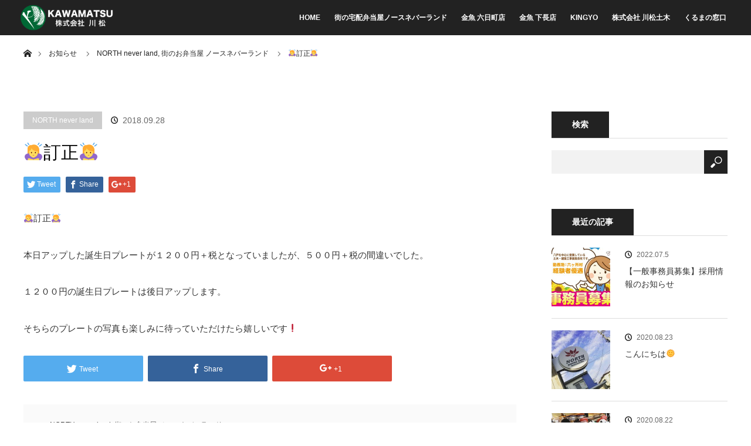

--- FILE ---
content_type: text/html; charset=UTF-8
request_url: https://kawamatsu.jp/1191/
body_size: 37575
content:

<!DOCTYPE html>
<html class="pc" lang="ja">
<head>
<meta charset="UTF-8">
<!--[if IE]><meta http-equiv="X-UA-Compatible" content="IE=edge"><![endif]-->
<meta name="viewport" content="width=device-width">
<title>🙇‍♀️訂正🙇‍♀️ | 株式会社 川松</title>
<meta name="keywords" content="">
<meta name="description" content="🙇‍♀️訂正🙇‍♀️本日アップした誕生日プレートが１２００円＋税となっていましたが、５００円＋税の間違いでした。１２００円の誕生日プレートは後日アップします。">
<link rel="apple-touch-icon" sizes="120x120" href="https://kawamatsu.jp/wp-content/themes/orion_tcd037/img/favicons/apple-touch-icon.png">
<link rel="icon" type="image/png" sizes="32x32" href="https://kawamatsu.jp/wp-content/themes/orion_tcd037/img/favicons/favicon-32x32.png">
<link rel="icon" type="image/png" sizes="16x16" href="https://kawamatsu.jp/wp-content/themes/orion_tcd037/img/favicons/favicon-16x16.png">
<link rel="manifest" href="https://kawamatsu.jp/wp-content/themes/orion_tcd037/img/favicons/site.webmanifest">
<link rel="mask-icon" href="https://kawamatsu.jp/wp-content/themes/orion_tcd037/img/favicons/safari-pinned-tab.svg" color="#006835">
<meta name="msapplication-TileColor" content="#006835">
<meta name="theme-color" content="#ffffff">
<link rel="pingback" href="https://kawamatsu.jp/xmlrpc.php">
<!-- Global site tag (gtag.js) - Google Analytics -->
<script async src="https://www.googletagmanager.com/gtag/js?id=UA-76163626-13"></script>
<script>
  window.dataLayer = window.dataLayer || [];
  function gtag(){dataLayer.push(arguments);}
  gtag('js', new Date());

  gtag('config', 'UA-76163626-13');
</script>
<link rel='dns-prefetch' href='//maxcdn.bootstrapcdn.com' />
<link rel='dns-prefetch' href='//s.w.org' />
<link rel="alternate" type="application/rss+xml" title="株式会社 川松 &raquo; フィード" href="https://kawamatsu.jp/feed/" />
<link rel="alternate" type="application/rss+xml" title="株式会社 川松 &raquo; コメントフィード" href="https://kawamatsu.jp/comments/feed/" />
<link rel="alternate" type="application/rss+xml" title="株式会社 川松 &raquo; 🙇‍♀️訂正🙇‍♀️ のコメントのフィード" href="https://kawamatsu.jp/1191/feed/" />
		<script type="text/javascript">
			window._wpemojiSettings = {"baseUrl":"https:\/\/s.w.org\/images\/core\/emoji\/13.0.1\/72x72\/","ext":".png","svgUrl":"https:\/\/s.w.org\/images\/core\/emoji\/13.0.1\/svg\/","svgExt":".svg","source":{"concatemoji":"https:\/\/kawamatsu.jp\/wp-includes\/js\/wp-emoji-release.min.js?ver=5.6.16"}};
			!function(e,a,t){var n,r,o,i=a.createElement("canvas"),p=i.getContext&&i.getContext("2d");function s(e,t){var a=String.fromCharCode;p.clearRect(0,0,i.width,i.height),p.fillText(a.apply(this,e),0,0);e=i.toDataURL();return p.clearRect(0,0,i.width,i.height),p.fillText(a.apply(this,t),0,0),e===i.toDataURL()}function c(e){var t=a.createElement("script");t.src=e,t.defer=t.type="text/javascript",a.getElementsByTagName("head")[0].appendChild(t)}for(o=Array("flag","emoji"),t.supports={everything:!0,everythingExceptFlag:!0},r=0;r<o.length;r++)t.supports[o[r]]=function(e){if(!p||!p.fillText)return!1;switch(p.textBaseline="top",p.font="600 32px Arial",e){case"flag":return s([127987,65039,8205,9895,65039],[127987,65039,8203,9895,65039])?!1:!s([55356,56826,55356,56819],[55356,56826,8203,55356,56819])&&!s([55356,57332,56128,56423,56128,56418,56128,56421,56128,56430,56128,56423,56128,56447],[55356,57332,8203,56128,56423,8203,56128,56418,8203,56128,56421,8203,56128,56430,8203,56128,56423,8203,56128,56447]);case"emoji":return!s([55357,56424,8205,55356,57212],[55357,56424,8203,55356,57212])}return!1}(o[r]),t.supports.everything=t.supports.everything&&t.supports[o[r]],"flag"!==o[r]&&(t.supports.everythingExceptFlag=t.supports.everythingExceptFlag&&t.supports[o[r]]);t.supports.everythingExceptFlag=t.supports.everythingExceptFlag&&!t.supports.flag,t.DOMReady=!1,t.readyCallback=function(){t.DOMReady=!0},t.supports.everything||(n=function(){t.readyCallback()},a.addEventListener?(a.addEventListener("DOMContentLoaded",n,!1),e.addEventListener("load",n,!1)):(e.attachEvent("onload",n),a.attachEvent("onreadystatechange",function(){"complete"===a.readyState&&t.readyCallback()})),(n=t.source||{}).concatemoji?c(n.concatemoji):n.wpemoji&&n.twemoji&&(c(n.twemoji),c(n.wpemoji)))}(window,document,window._wpemojiSettings);
		</script>
		<style type="text/css">
img.wp-smiley,
img.emoji {
	display: inline !important;
	border: none !important;
	box-shadow: none !important;
	height: 1em !important;
	width: 1em !important;
	margin: 0 .07em !important;
	vertical-align: -0.1em !important;
	background: none !important;
	padding: 0 !important;
}
</style>
	<link rel='stylesheet' id='style-css'  href='https://kawamatsu.jp/wp-content/themes/orion_tcd037/style.css?ver=?20200902' type='text/css' media='all' />
<link rel='stylesheet' id='wp-block-library-css'  href='https://kawamatsu.jp/wp-includes/css/dist/block-library/style.min.css?ver=5.6.16' type='text/css' media='all' />
<link rel='stylesheet' id='cff-css'  href='https://kawamatsu.jp/wp-content/plugins/custom-facebook-feed/css/cff-style.css?ver=2.7.2' type='text/css' media='all' />
<link rel='stylesheet' id='sb-font-awesome-css'  href='https://maxcdn.bootstrapcdn.com/font-awesome/4.7.0/css/font-awesome.min.css?ver=5.6.16' type='text/css' media='all' />
<link rel='stylesheet' id='tcd-maps-css'  href='https://kawamatsu.jp/wp-content/plugins/tcd-google-maps/admin.css?ver=5.6.16' type='text/css' media='all' />
<script type='text/javascript' src='https://kawamatsu.jp/wp-includes/js/jquery/jquery.min.js?ver=3.5.1' id='jquery-core-js'></script>
<script type='text/javascript' src='https://kawamatsu.jp/wp-includes/js/jquery/jquery-migrate.min.js?ver=3.3.2' id='jquery-migrate-js'></script>
<link rel="https://api.w.org/" href="https://kawamatsu.jp/wp-json/" /><link rel="alternate" type="application/json" href="https://kawamatsu.jp/wp-json/wp/v2/posts/1191" /><link rel="canonical" href="https://kawamatsu.jp/1191/" />
<link rel='shortlink' href='https://kawamatsu.jp/?p=1191' />
<link rel="alternate" type="application/json+oembed" href="https://kawamatsu.jp/wp-json/oembed/1.0/embed?url=https%3A%2F%2Fkawamatsu.jp%2F1191%2F" />
<link rel="alternate" type="text/xml+oembed" href="https://kawamatsu.jp/wp-json/oembed/1.0/embed?url=https%3A%2F%2Fkawamatsu.jp%2F1191%2F&#038;format=xml" />

<script src="https://kawamatsu.jp/wp-content/themes/orion_tcd037/js/jquery.easing.1.3.js?ver=3.2.2"></script>
<script src="https://kawamatsu.jp/wp-content/themes/orion_tcd037/js/jscript.js?ver=3.2.2"></script>


<link rel="stylesheet" media="screen and (max-width:770px)" href="https://kawamatsu.jp/wp-content/themes/orion_tcd037/footer-bar/footer-bar.css?ver=3.2.2">
<script src="https://kawamatsu.jp/wp-content/themes/orion_tcd037/js/comment.js?ver=3.2.2"></script>

<link rel="stylesheet" media="screen and (max-width:770px)" href="https://kawamatsu.jp/wp-content/themes/orion_tcd037/responsive.css?ver=20180320">

<style type="text/css">
body, input, textarea { font-family: "Segoe UI", Verdana, "游ゴシック", YuGothic, "Hiragino Kaku Gothic ProN", Meiryo, sans-serif; }
.rich_font { font-family: "Times New Roman" , "游明朝" , "Yu Mincho" , "游明朝体" , "YuMincho" , "ヒラギノ明朝 Pro W3" , "Hiragino Mincho Pro" , "HiraMinProN-W3" , "HGS明朝E" , "ＭＳ Ｐ明朝" , "MS PMincho" , serif; font-weight:400; }

body { font-size:15px; }

.pc #header .logo { font-size:21px; }
.mobile #header .logo { font-size:18px; }
#header_logo_index .logo { font-size:40px; }
#footer_logo_index .logo { font-size:40px; }
#header_logo_index .desc { font-size:12px; }
#footer_logo .desc { font-size:12px; }
.pc #index_content1 .index_content_header .headline { font-size:40px; }
.pc #index_content1 .index_content_header .desc { font-size:15px; }
.pc #index_content2 .index_content_header .headline { font-size:40px; }
.pc #index_content2 .index_content_header .desc { font-size:15px; }
.pc #index_dis .index_content_header .headline { font-size:40px; }
.pc #index_dis .index_content_header .desc { font-size:15px; }

.pc #index_dis .index_content_header3 .headline { font-size:40px; }
.pc #index_dis .index_content_header3 .desc { font-size:15px; }

#post_title { font-size:30px; }
.post_content { font-size:15px; }

.pc #header, #bread_crumb, .pc #global_menu ul ul a, #index_dis_slider .link, #previous_next_post .label, #related_post .headline span, #comment_headline span, .side_headline span, .widget_search #search-btn input, .widget_search #searchsubmit, .side_widget.google_search #searchsubmit, .page_navi span.current
 { background-color:#222222; }

.footer_menu li.no_link a { color:#222222; }

.post_content a{ color:#016835; }
a:hover, #comment_header ul li a:hover, .pc #global_menu > ul > li.active > a, .pc #global_menu li.current-menu-item > a, .pc #global_menu > ul > li > a:hover, #header_logo .logo a:hover, #bread_crumb li.home a:hover:before, #bread_crumb li a:hover
 { color:#016835; }

#global_menu ul ul a:hover, #return_top a:hover, .next_page_link a:hover, .page_navi a:hover, .collapse_category_list li a:hover .count, .index_box_list .link:hover, .index_content_header2 .link a:hover, #index_blog_list li .category a:hover, .slick-arrow:hover, #index_dis_slider .link:hover, #header_logo_index .link:hover,
 #previous_next_page a:hover, .page_navi p.back a:hover, #post_meta_top .category a:hover, .collapse_category_list li a:hover .count, .mobile #global_menu li a:hover,
   #wp-calendar td a:hover, #wp-calendar #prev a:hover, #wp-calendar #next a:hover, .widget_search #search-btn input:hover, .widget_search #searchsubmit:hover, .side_widget.google_search #searchsubmit:hover,
    #submit_comment:hover, #comment_header ul li a:hover, #comment_header ul li.comment_switch_active a, #comment_header #comment_closed p, #post_pagination a:hover, #post_pagination p, a.menu_button:hover, .mobile .footer_menu a:hover, .mobile #footer_menu_bottom li a:hover, .post_content .bt_orion:hover
     { background-color:#016835; }

#comment_textarea textarea:focus, #guest_info input:focus, #comment_header ul li a:hover, #comment_header ul li.comment_switch_active a, #comment_header #comment_closed p
 { border-color:#016835; }

#comment_header ul li.comment_switch_active a:after, #comment_header #comment_closed p:after
 { border-color:#016835 transparent transparent transparent; }

.collapse_category_list li a:before
 { border-color: transparent transparent transparent #016835; }

#header_slider .link, #header_video .overlay, #header_youtube .overlay { background:rgba(0,0,0,0.1) url(https://kawamatsu.jp/wp-content/themes/orion_tcd037/img/common/dot2.png); }


#site_loader_spinner { border:4px solid rgba(1,104,53,0.2); border-top-color:#016835; }



</style>




<style type="text/css"></style></head>
<body id="body" class="post-template-default single single-post postid-1191 single-format-standard elementor-default elementor-kit-2018">

<div id="site_loader_overlay">
 <div id="site_loader_spinner"></div>
</div>
<div id="site_wrap">

 <div id="top">

  <div id="header">
   <div id="header_inner">
    <div id="header_logo">
     <div id="logo_image">
 <h1 class="logo">
  <a href="https://kawamatsu.jp/" title="株式会社 川松" data-label="株式会社 川松"><img src="https://kawamatsu.jp/wp-content/uploads/2018/03/logo_white2.png?1769012918" alt="株式会社 川松" title="株式会社 川松" /></a>
 </h1>
</div>
    </div>
        <a href="#" class="menu_button"><span>menu</span></a>
    <div id="global_menu">
     <ul id="menu-%e3%82%b0%e3%83%ad%e3%83%bc%e3%83%90%e3%83%ab%e3%83%a1%e3%83%8b%e3%83%a5%e3%83%bc" class="menu"><li id="menu-item-30" class="menu-item menu-item-type-post_type menu-item-object-page menu-item-home menu-item-30"><a href="https://kawamatsu.jp/">HOME</a></li>
<li id="menu-item-35" class="menu-item menu-item-type-custom menu-item-object-custom menu-item-35"><a href="https://kawamatsu.jp/shop/b-northneverland/">街の宅配弁当屋ノースネバーランド</a></li>
<li id="menu-item-32" class="menu-item menu-item-type-custom menu-item-object-custom menu-item-32"><a href="https://kawamatsu.jp/shop/t-kingyo/">金魚 六日町店</a></li>
<li id="menu-item-168" class="menu-item menu-item-type-custom menu-item-object-custom menu-item-168"><a href="https://kawamatsu.jp/shop/t-kingyo-shimonaga/">金魚 下長店</a></li>
<li id="menu-item-33" class="menu-item menu-item-type-custom menu-item-object-custom menu-item-33"><a href="https://kawamatsu.jp/shop/kingyo/">KINGYO</a></li>
<li id="menu-item-169" class="menu-item menu-item-type-custom menu-item-object-custom menu-item-169"><a href="https://kawamatsu.jp/shop/kawamatsudoboku/">株式会社 川松土木</a></li>
<li id="menu-item-1923" class="menu-item menu-item-type-custom menu-item-object-custom menu-item-1923"><a href="https://kawamatsu.jp/kurumado/">くるまの窓口</a></li>
</ul>    </div>
       </div><!-- END #header_inner -->
  </div><!-- END #header -->

  
 </div><!-- END #top -->

 <div id="main_contents" class="clearfix">


<div id="bread_crumb">

<ul class="clearfix">
 <li itemscope="itemscope" itemtype="http://data-vocabulary.org/Breadcrumb" class="home"><a itemprop="url" href="https://kawamatsu.jp/"><span itemprop="title" >ホーム</span></a></li>

 <li itemscope="itemscope" itemtype="http://data-vocabulary.org/Breadcrumb"><a itemprop="url" href="https://kawamatsu.jp/blog/">お知らせ</a></li>
 <li itemscope="itemscope" itemtype="http://data-vocabulary.org/Breadcrumb">
   <a itemprop="url" href="https://kawamatsu.jp/category/news_northneverland/"><span itemprop="title">NORTH never land</span>,</a>
     <a itemprop="url" href="https://kawamatsu.jp/category/news_b-northneverland/"><span itemprop="title">街のお弁当屋 ノースネバーランド</span></a>
     </li>
 <li class="last">🙇‍♀️訂正🙇‍♀️</li>

</ul>
</div>

<div id="main_col" class="clearfix">

<div id="left_col">

 
 <div id="article">

  <ul id="post_meta_top" class="clearfix">
   <li class="category"><a href="https://kawamatsu.jp/category/news_northneverland/">NORTH never land</a>
</li>   <li class="date"><time class="entry-date updated" datetime="2018-09-28T21:45:09+09:00">2018.09.28</time></li>  </ul>

  <h2 id="post_title" class="rich_font">🙇‍♀️訂正🙇‍♀️</h2>

    <div class="single_share clearfix" id="single_share_top">
   
<!--Type1-->

<div id="share_top1">

 

<div class="sns">
<ul class="type1 clearfix">
<!--Twitterボタン-->
<li class="twitter">
<a href="http://twitter.com/share?text=%F0%9F%99%87%E2%80%8D%E2%99%80%EF%B8%8F%E8%A8%82%E6%AD%A3%F0%9F%99%87%E2%80%8D%E2%99%80%EF%B8%8F&url=https%3A%2F%2Fkawamatsu.jp%2F1191%2F&via=&tw_p=tweetbutton&related=" onclick="javascript:window.open(this.href, '', 'menubar=no,toolbar=no,resizable=yes,scrollbars=yes,height=400,width=600');return false;"><i class="icon-twitter"></i><span class="ttl">Tweet</span><span class="share-count"></span></a></li>

<!--Facebookボタン-->
<li class="facebook">
<a href="//www.facebook.com/sharer/sharer.php?u=https://kawamatsu.jp/1191/&amp;t=%F0%9F%99%87%E2%80%8D%E2%99%80%EF%B8%8F%E8%A8%82%E6%AD%A3%F0%9F%99%87%E2%80%8D%E2%99%80%EF%B8%8F" class="facebook-btn-icon-link" target="blank" rel="nofollow"><i class="icon-facebook"></i><span class="ttl">Share</span><span class="share-count"></span></a></li>

<!--Google+ボタン-->
<li class="googleplus">
<a href="https://plus.google.com/share?url=https%3A%2F%2Fkawamatsu.jp%2F1191%2F" onclick="javascript:window.open(this.href, '', 'menubar=no,toolbar=no,resizable=yes,scrollbars=yes,height=600,width=500');return false;"><i class="icon-google-plus"></i><span class="ttl">+1</span><span class="share-count"></span></a></li>






</ul>
</div>

</div>


<!--Type2-->

<!--Type3-->

<!--Type4-->

<!--Type5-->
  </div>
  
  

  <div class="post_content clearfix">
   <p>🙇‍♀️訂正🙇‍♀️</p>
<p>本日アップした誕生日プレートが１２００円＋税となっていましたが、５００円＋税の間違いでした。</p>
<p>１２００円の誕生日プレートは後日アップします。</p>
<p>そちらのプレートの写真も楽しみに待っていただけたら嬉しいです❗</p>
     </div>

    <div class="single_share" id="single_share_bottom">
   
<!--Type1-->

<!--Type2-->

<!--Type3-->

<div id="share_btm1">

 

<div class="sns">
<ul class="type3 clearfix">
<!--Twitterボタン-->
<li class="twitter">
<a href="http://twitter.com/share?text=%F0%9F%99%87%E2%80%8D%E2%99%80%EF%B8%8F%E8%A8%82%E6%AD%A3%F0%9F%99%87%E2%80%8D%E2%99%80%EF%B8%8F&url=https%3A%2F%2Fkawamatsu.jp%2F1191%2F&via=&tw_p=tweetbutton&related=" onclick="javascript:window.open(this.href, '', 'menubar=no,toolbar=no,resizable=yes,scrollbars=yes,height=400,width=600');return false;"><i class="icon-twitter"></i><span class="ttl">Tweet</span><span class="share-count"></span></a></li>

<!--Facebookボタン-->
<li class="facebook">
<a href="//www.facebook.com/sharer/sharer.php?u=https://kawamatsu.jp/1191/&amp;t=%F0%9F%99%87%E2%80%8D%E2%99%80%EF%B8%8F%E8%A8%82%E6%AD%A3%F0%9F%99%87%E2%80%8D%E2%99%80%EF%B8%8F" class="facebook-btn-icon-link" target="blank" rel="nofollow"><i class="icon-facebook"></i><span class="ttl">Share</span><span class="share-count"></span></a></li>

<!--Google+ボタン-->
<li class="googleplus">
<a href="https://plus.google.com/share?url=https%3A%2F%2Fkawamatsu.jp%2F1191%2F" onclick="javascript:window.open(this.href, '', 'menubar=no,toolbar=no,resizable=yes,scrollbars=yes,height=600,width=500');return false;"><i class="icon-google-plus"></i><span class="ttl">+1</span><span class="share-count"></span></a></li>






</ul>
</div>

</div>


<!--Type4-->

<!--Type5-->
  </div>
  
    <ul id="post_meta_bottom" class="clearfix">
      <li class="post_category"><a href="https://kawamatsu.jp/category/news_northneverland/" rel="category tag">NORTH never land</a>, <a href="https://kawamatsu.jp/category/news_b-northneverland/" rel="category tag">街のお弁当屋 ノースネバーランド</a></li>        </ul>
  
    <div id="previous_next_post" class="clearfix">
   <div class='prev_post'><p class='label'>PREV</p><a href='https://kawamatsu.jp/1192/' title='みなさんこんにちは😃'><img class="photo" src="https://kawamatsu.jp/wp-content/uploads/2018/10/986e3d4bfa567cf26e19.jpg" width="100%"  height="auto" alt="みなさんこんにちは😃" /><span class='title'>みなさんこんにちは😃</span></a></div>
<div class='next_post'><p class='label'>NEXT</p><a href='https://kawamatsu.jp/1188/' title='皆さんこんにちは😁'><img class="photo" src="https://kawamatsu.jp/wp-content/uploads/2018/10/01ebb43edb82c9efceb0.jpg" width="100%"  height="auto" alt="皆さんこんにちは😁" /><span class='title'>皆さんこんにちは😁</span></a></div>
  </div>
  
 </div><!-- END #article -->

 <!-- banner1 -->
    
  <div id="related_post">
  <h3 class="headline"><span>関連記事一覧</span></h3>
  <ol class="clearfix">
      <li class="clearfix num1">
    <a class="image" href="https://kawamatsu.jp/1606/">
      <div class="postImage">
        <div class="has-image">
          <img class="photo" src="https://kawamatsu.jp/wp-content/uploads/2019/02/0dd9b7cfed97522cc8bc.jpg" width="100%"  height="auto" alt="夜も営業しております😘" />        </div>
      </div>
    </a>
    <div class="desc">
     <h4 class="title"><a href="https://kawamatsu.jp/1606/" name="">夜も営業しております😘</a></h4>
    </div>
   </li>
      <li class="clearfix num2">
    <a class="image" href="https://kawamatsu.jp/507/">
      <div class="postImage">
        <div class="has-image">
          <img class="photo" src="https://kawamatsu.jp/wp-content/uploads/2018/04/20271dcbb104d5a618bb.jpg" width="100%"  height="auto" alt="新作メニューのご案内😉" />        </div>
      </div>
    </a>
    <div class="desc">
     <h4 class="title"><a href="https://kawamatsu.jp/507/" name="">新作メニューのご案内😉</a></h4>
    </div>
   </li>
      <li class="clearfix num3">
    <a class="image" href="https://kawamatsu.jp/777/">
      <div class="postImage">
        <div class="has-image">
          <img class="photo" src="https://kawamatsu.jp/wp-content/uploads/2018/05/022d8d05addd0f658130.jpg" width="100%"  height="auto" alt="本日は、お弁当の一例をご紹介します😋" />        </div>
      </div>
    </a>
    <div class="desc">
     <h4 class="title"><a href="https://kawamatsu.jp/777/" name="">本日は、お弁当の一例をご紹介します😋</a></h4>
    </div>
   </li>
      <li class="clearfix num4">
    <a class="image" href="https://kawamatsu.jp/1428/">
      <div class="postImage">
        <div class="has-image">
          <img class="photo" src="https://kawamatsu.jp/wp-content/uploads/2018/11/bc8fe6bbc1070bd2aa1d.jpg" width="100%"  height="auto" alt="11月ですが暖かいです🌞" />        </div>
      </div>
    </a>
    <div class="desc">
     <h4 class="title"><a href="https://kawamatsu.jp/1428/" name="">11月ですが暖かいです🌞</a></h4>
    </div>
   </li>
      <li class="clearfix num5">
    <a class="image" href="https://kawamatsu.jp/210/">
      <div class="postImage">
        <div class="has-image">
          <img class="photo" src="https://kawamatsu.jp/wp-content/uploads/2018/03/e45974ef36c84722af2e.jpg" width="100%"  height="auto" alt="本日もノースネバーランドお勧めメニューをご紹介します" />        </div>
      </div>
    </a>
    <div class="desc">
     <h4 class="title"><a href="https://kawamatsu.jp/210/" name="">本日もノースネバーランドお勧めメニューをご紹介します</a></h4>
    </div>
   </li>
      <li class="clearfix num6">
    <a class="image" href="https://kawamatsu.jp/900/">
      <div class="postImage">
        <div class="has-image">
          <img class="photo" src="https://kawamatsu.jp/wp-content/uploads/2018/06/0ff7b92fa624393a1117.jpg" width="100%"  height="auto" alt="定休日なしで日曜日も夜22時まで営業しております💖" />        </div>
      </div>
    </a>
    <div class="desc">
     <h4 class="title"><a href="https://kawamatsu.jp/900/" name="">定休日なしで日曜日も夜22時まで営業しております💖</a></h4>
    </div>
   </li>
     </ol>
 </div>
  
 
 <!-- banner2 -->
  
</div><!-- END #left_col -->


  <div id="side_col">
  <div class="side_widget clearfix google_search" id="google_search-2">
<h3 class="side_headline"><span>検索</span></h3><form action="http://www.google.com/cse" method="get" id="searchform" class="searchform">
<div>
 <input id="s" type="text" value="" name="q" />
 <input id="searchsubmit" type="submit" name="sa" value="&#xe915;" />
 <input type="hidden" name="cx" value="" />
 <input type="hidden" name="ie" value="UTF-8" />
</div>
</form>
</div>
<div class="side_widget clearfix styled_post_list1_widget" id="styled_post_list1_widget-2">
<h3 class="side_headline"><span>最近の記事</span></h3><ol class="styled_post_list1">
 <li class="clearfix">
        <a class="image" href="https://kawamatsu.jp/2037/"><img width="200" height="200" src="https://kawamatsu.jp/wp-content/uploads/2022/07/kawamatsudoboku_HP-200x200.jpg" class="attachment-size1 size-size1 wp-post-image" alt="" loading="lazy" srcset="https://kawamatsu.jp/wp-content/uploads/2022/07/kawamatsudoboku_HP-200x200.jpg 200w, https://kawamatsu.jp/wp-content/uploads/2022/07/kawamatsudoboku_HP-150x150.jpg 150w, https://kawamatsu.jp/wp-content/uploads/2022/07/kawamatsudoboku_HP-300x300.jpg 300w, https://kawamatsu.jp/wp-content/uploads/2022/07/kawamatsudoboku_HP-120x120.jpg 120w" sizes="(max-width: 200px) 100vw, 200px" /></a>      <div class="info">
    <p class="date">2022.07.5</p>    <a class="title" href="https://kawamatsu.jp/2037/">【一般事務員募集】採用情報のお知らせ</a>
   </div>
 </li>
 <li class="clearfix">
        <a class="image" href="https://kawamatsu.jp/1969/"><img width="200" height="200" src="https://kawamatsu.jp/wp-content/uploads/2020/08/118120166_1569310323272679_1449038202468741805_n-200x200.jpg" class="attachment-size1 size-size1 wp-post-image" alt="" loading="lazy" srcset="https://kawamatsu.jp/wp-content/uploads/2020/08/118120166_1569310323272679_1449038202468741805_n-200x200.jpg 200w, https://kawamatsu.jp/wp-content/uploads/2020/08/118120166_1569310323272679_1449038202468741805_n-150x150.jpg 150w, https://kawamatsu.jp/wp-content/uploads/2020/08/118120166_1569310323272679_1449038202468741805_n-300x300.jpg 300w, https://kawamatsu.jp/wp-content/uploads/2020/08/118120166_1569310323272679_1449038202468741805_n-120x120.jpg 120w" sizes="(max-width: 200px) 100vw, 200px" /></a>      <div class="info">
    <p class="date">2020.08.23</p>    <a class="title" href="https://kawamatsu.jp/1969/">こんにちは🌞</a>
   </div>
 </li>
 <li class="clearfix">
        <a class="image" href="https://kawamatsu.jp/1972/"><img width="200" height="200" src="https://kawamatsu.jp/wp-content/uploads/2020/08/118213856_2464521107179021_8645714991371501140_n-200x200.jpg" class="attachment-size1 size-size1 wp-post-image" alt="" loading="lazy" srcset="https://kawamatsu.jp/wp-content/uploads/2020/08/118213856_2464521107179021_8645714991371501140_n-200x200.jpg 200w, https://kawamatsu.jp/wp-content/uploads/2020/08/118213856_2464521107179021_8645714991371501140_n-150x150.jpg 150w, https://kawamatsu.jp/wp-content/uploads/2020/08/118213856_2464521107179021_8645714991371501140_n-300x300.jpg 300w, https://kawamatsu.jp/wp-content/uploads/2020/08/118213856_2464521107179021_8645714991371501140_n-120x120.jpg 120w" sizes="(max-width: 200px) 100vw, 200px" /></a>      <div class="info">
    <p class="date">2020.08.22</p>    <a class="title" href="https://kawamatsu.jp/1972/">こんにちは😃</a>
   </div>
 </li>
 <li class="clearfix">
        <a class="image" href="https://kawamatsu.jp/1985/"><img width="200" height="200" src="https://kawamatsu.jp/wp-content/uploads/2020/08/118232606_688250175106366_7825492294700126164_n-200x200.jpg" class="attachment-size1 size-size1 wp-post-image" alt="" loading="lazy" srcset="https://kawamatsu.jp/wp-content/uploads/2020/08/118232606_688250175106366_7825492294700126164_n-200x200.jpg 200w, https://kawamatsu.jp/wp-content/uploads/2020/08/118232606_688250175106366_7825492294700126164_n-150x150.jpg 150w, https://kawamatsu.jp/wp-content/uploads/2020/08/118232606_688250175106366_7825492294700126164_n-300x300.jpg 300w, https://kawamatsu.jp/wp-content/uploads/2020/08/118232606_688250175106366_7825492294700126164_n-120x120.jpg 120w, https://kawamatsu.jp/wp-content/uploads/2020/08/118232606_688250175106366_7825492294700126164_n.jpg 750w" sizes="(max-width: 200px) 100vw, 200px" /></a>      <div class="info">
    <p class="date">2020.08.20</p>    <a class="title" href="https://kawamatsu.jp/1985/">ノースネバーランドです🔥</a>
   </div>
 </li>
 <li class="clearfix">
        <a class="image" href="https://kawamatsu.jp/1987/"><img width="200" height="200" src="https://kawamatsu.jp/wp-content/uploads/2020/08/117717512_294841091614919_6039298544368143487_n-200x200.jpg" class="attachment-size1 size-size1 wp-post-image" alt="" loading="lazy" srcset="https://kawamatsu.jp/wp-content/uploads/2020/08/117717512_294841091614919_6039298544368143487_n-200x200.jpg 200w, https://kawamatsu.jp/wp-content/uploads/2020/08/117717512_294841091614919_6039298544368143487_n-150x150.jpg 150w, https://kawamatsu.jp/wp-content/uploads/2020/08/117717512_294841091614919_6039298544368143487_n-300x300.jpg 300w, https://kawamatsu.jp/wp-content/uploads/2020/08/117717512_294841091614919_6039298544368143487_n-120x120.jpg 120w" sizes="(max-width: 200px) 100vw, 200px" /></a>      <div class="info">
    <p class="date">2020.08.19</p>    <a class="title" href="https://kawamatsu.jp/1987/">こんにちは😃</a>
   </div>
 </li>
</ol>
</div>
<div class="side_widget clearfix tcdw_category_list_widget" id="tcdw_category_list_widget-2">
<h3 class="side_headline"><span>店舗</span></h3><ul class="collapse_category_list">
 	<li class="cat-item cat-item-5"><a href="https://kawamatsu.jp/category/news_kingyo/">KINGYO <span class="count">89</span></a>
</li>
	<li class="cat-item cat-item-3"><a href="https://kawamatsu.jp/category/news_northneverland/">NORTH never land <span class="count">262</span></a>
</li>
	<li class="cat-item cat-item-16"><a href="https://kawamatsu.jp/category/news_t-kingyo-shimonaga/">大衆酒場 金魚 下長店 <span class="count">32</span></a>
</li>
	<li class="cat-item cat-item-4"><a href="https://kawamatsu.jp/category/news_t-kingyo/">大衆酒場 金魚 六日町店 <span class="count">175</span></a>
</li>
	<li class="cat-item cat-item-1"><a href="https://kawamatsu.jp/category/group/">川松グループ <span class="count">2</span></a>
</li>
	<li class="cat-item cat-item-17"><a href="https://kawamatsu.jp/category/news_kawamatsudoboku/">株式会社 川松土木 <span class="count">1</span></a>
</li>
	<li class="cat-item cat-item-6"><a href="https://kawamatsu.jp/category/news_b-northneverland/">街のお弁当屋 ノースネバーランド <span class="count">250</span></a>
</li>
</ul>
</div>
<div class="side_widget clearfix widget_archive" id="archives-3">
<h3 class="side_headline"><span>アーカイブ</span></h3>
			<ul>
					<li><a href='https://kawamatsu.jp/date/2022/07/'>2022年7月</a></li>
	<li><a href='https://kawamatsu.jp/date/2020/08/'>2020年8月</a></li>
	<li><a href='https://kawamatsu.jp/date/2020/06/'>2020年6月</a></li>
	<li><a href='https://kawamatsu.jp/date/2020/01/'>2020年1月</a></li>
	<li><a href='https://kawamatsu.jp/date/2019/09/'>2019年9月</a></li>
	<li><a href='https://kawamatsu.jp/date/2019/08/'>2019年8月</a></li>
	<li><a href='https://kawamatsu.jp/date/2019/07/'>2019年7月</a></li>
	<li><a href='https://kawamatsu.jp/date/2019/05/'>2019年5月</a></li>
	<li><a href='https://kawamatsu.jp/date/2019/04/'>2019年4月</a></li>
	<li><a href='https://kawamatsu.jp/date/2019/03/'>2019年3月</a></li>
	<li><a href='https://kawamatsu.jp/date/2019/02/'>2019年2月</a></li>
	<li><a href='https://kawamatsu.jp/date/2019/01/'>2019年1月</a></li>
	<li><a href='https://kawamatsu.jp/date/2018/12/'>2018年12月</a></li>
	<li><a href='https://kawamatsu.jp/date/2018/11/'>2018年11月</a></li>
	<li><a href='https://kawamatsu.jp/date/2018/10/'>2018年10月</a></li>
	<li><a href='https://kawamatsu.jp/date/2018/09/'>2018年9月</a></li>
	<li><a href='https://kawamatsu.jp/date/2018/08/'>2018年8月</a></li>
	<li><a href='https://kawamatsu.jp/date/2018/07/'>2018年7月</a></li>
	<li><a href='https://kawamatsu.jp/date/2018/06/'>2018年6月</a></li>
	<li><a href='https://kawamatsu.jp/date/2018/05/'>2018年5月</a></li>
	<li><a href='https://kawamatsu.jp/date/2018/04/'>2018年4月</a></li>
	<li><a href='https://kawamatsu.jp/date/2018/03/'>2018年3月</a></li>
	<li><a href='https://kawamatsu.jp/date/2018/02/'>2018年2月</a></li>
	<li><a href='https://kawamatsu.jp/date/2018/01/'>2018年1月</a></li>
	<li><a href='https://kawamatsu.jp/date/2017/04/'>2017年4月</a></li>
	<li><a href='https://kawamatsu.jp/date/2017/02/'>2017年2月</a></li>
	<li><a href='https://kawamatsu.jp/date/2017/01/'>2017年1月</a></li>
	<li><a href='https://kawamatsu.jp/date/2016/09/'>2016年9月</a></li>
	<li><a href='https://kawamatsu.jp/date/2016/06/'>2016年6月</a></li>
	<li><a href='https://kawamatsu.jp/date/2016/05/'>2016年5月</a></li>
	<li><a href='https://kawamatsu.jp/date/2016/02/'>2016年2月</a></li>
	<li><a href='https://kawamatsu.jp/date/2015/12/'>2015年12月</a></li>
	<li><a href='https://kawamatsu.jp/date/2015/11/'>2015年11月</a></li>
	<li><a href='https://kawamatsu.jp/date/2015/09/'>2015年9月</a></li>
	<li><a href='https://kawamatsu.jp/date/2015/08/'>2015年8月</a></li>
	<li><a href='https://kawamatsu.jp/date/2015/07/'>2015年7月</a></li>
			</ul>

			</div>
 </div>
 

</div><!-- END #main_col -->


 </div><!-- END #main_contents -->

<div id="footer_wrapper">
 <div id="footer_top">
  <div id="footer_top_inner">

   <!-- footer logo -->
      <div id="footer_logo">
    <div class="logo_area">
 <p class="logo"><a href="https://kawamatsu.jp/" title="株式会社 川松"><img src="https://kawamatsu.jp/wp-content/uploads/2018/03/logo_block.png?1769012919" alt="株式会社 川松" title="株式会社 川松" /></a></p>
</div>
   </div>
   
  <div id="footer-menu" class="footer_menu clearfix">
    <ul class="menu"><!--
      <li class="menu-item"><a href="https://kawamatsu.jp/shop/northneverland/">NORTH never land</a></li>-->
      <li class="menu-item"><a href="https://kawamatsu.jp/shop/b-northneverland/">街のお弁当屋ノースネバーランド</a></li>
      <li class="menu-item"><a href="https://kawamatsu.jp/shop/t-kingyo/">八戸名物酒場金魚 六日町店</a></li>
      <li class="menu-item"><a href="https://kawamatsu.jp/shop/t-kingyo-shimonaga/">八戸名物酒場金魚 下長店</a></li>
      <li class="menu-item"><a href="https://kawamatsu.jp/shop/kingyo/">KINGYO</a></li>
      <!--<li class="menu-item"><a href="https://kawamatsu.jp/shop/legend/">レジェンド</a></li>-->
    </ul>
  </div>

   <!-- footer menu 
      <div id="footer_menu" class="clearfix">
            <div id="footer-menu2" class="footer_menu clearfix">
     <ul id="menu-footer_02" class="menu"><li id="menu-item-86" class="menu-item menu-item-type-custom menu-item-object-custom menu-item-86"><a href="https://kawamatsu.jp/shop/northneverland/">NORTH never land</a></li>
</ul>    </div>
            <div id="footer-menu3" class="footer_menu clearfix">
     <ul id="menu-footer_03" class="menu"><li id="menu-item-87" class="menu-item menu-item-type-custom menu-item-object-custom menu-item-87"><a href="https://kawamatsu.jp/shop/t-kingyo/">八戸名物酒場金魚 六日町店</a></li>
</ul>    </div>
            <div id="footer-menu4" class="footer_menu clearfix">
     <ul id="menu-footer_06" class="menu"><li id="menu-item-171" class="menu-item menu-item-type-custom menu-item-object-custom menu-item-171"><a href="https://kawamatsu.jp/shop/t-kingyo-shimonaga/">八戸名物酒場金魚 下長店</a></li>
</ul>    </div>
            <div id="footer-menu5" class="footer_menu clearfix">
     <ul id="menu-footer_04" class="menu"><li id="menu-item-88" class="menu-item menu-item-type-custom menu-item-object-custom menu-item-88"><a href="https://kawamatsu.jp/shop/kingyo/">KINGYO</a></li>
</ul>    </div>
           </div>
      -->

  </div><!-- END #footer_top_inner -->
 </div><!-- END #footer_top -->

 <div id="footer_bottom">
  <div id="footer_bottom_inner" class="clearfix">

   <!-- footer logo -->
   
   <!-- social button -->
   
   <!-- footer bottom menu -->
      <div id="footer_menu_bottom" class="clearfix">
    <ul id="menu-footer_other" class="menu"><li id="menu-item-90" class="menu-item menu-item-type-post_type menu-item-object-page menu-item-home menu-item-90"><a href="https://kawamatsu.jp/">株式会社 川松</a></li>
<li id="menu-item-91" class="menu-item menu-item-type-custom menu-item-object-custom menu-item-91"><a href="https://kawamatsu.jp/shop/kawamatsudoboku/">株式会社 川松土木</a></li>
<li id="menu-item-1922" class="menu-item menu-item-type-custom menu-item-object-custom menu-item-1922"><a href="https://kawamatsu.jp/kurumado/">くるまの窓口</a></li>
</ul>   </div>
   
  </div><!-- END #footer_bottom_inner -->
 </div><!-- END #footer_bottom -->

 <p id="copyright">Copyright &copy;&nbsp; <a href="https://kawamatsu.jp/">株式会社 川松</a></p>

</div><!-- /footer_wrapper -->


 <div id="return_top">
    <a href="#body"><span>PAGE TOP</span></a>
   </div>

</div><!-- #site_wrap -->

  <script>
 jQuery(document).ready(function($){

  function after_load() {
    $('#site_loader_spinner').delay(600).fadeOut(400);
    $('#site_loader_overlay').delay(900).fadeOut(800);
    $('#site_wrap').css('display', 'block');
    $('#header_image .title').delay(2000).fadeIn(3000);
  }

  $(window).load(function () {
    after_load();
  });
 
  $(function(){
    setTimeout(function(){
      if( $('#site_loader_overlay').is(':visible') ) {
        after_load();
      }
    }, 3000);
  });

 });
 </script>
 
  <!-- facebook share button code -->
 <div id="fb-root"></div>
 <script>
 (function(d, s, id) {
   var js, fjs = d.getElementsByTagName(s)[0];
   if (d.getElementById(id)) return;
   js = d.createElement(s); js.id = id;
   js.src = "//connect.facebook.net/ja_JP/sdk.js#xfbml=1&version=v2.5";
   fjs.parentNode.insertBefore(js, fjs);
 }(document, 'script', 'facebook-jssdk'));
 </script>
 
<!-- Custom Facebook Feed JS -->
<script type="text/javascript">
var cfflinkhashtags = "true";
</script>
<script type='text/javascript' src='https://kawamatsu.jp/wp-includes/js/comment-reply.min.js?ver=5.6.16' id='comment-reply-js'></script>
<script type='text/javascript' src='https://kawamatsu.jp/wp-content/plugins/custom-facebook-feed/js/cff-scripts.js?ver=2.7.2' id='cffscripts-js'></script>
<script type='text/javascript' src='https://kawamatsu.jp/wp-includes/js/wp-embed.min.js?ver=5.6.16' id='wp-embed-js'></script>
</body>
</html>